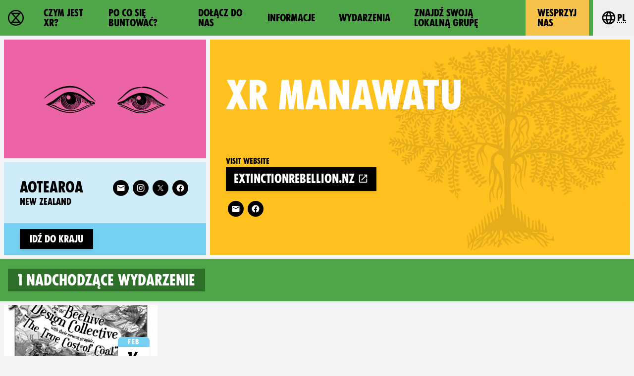

--- FILE ---
content_type: text/html
request_url: https://rebellion.global/pl/groups/nz-manawatu/
body_size: 16967
content:
<!doctype html>
<html lang="pl" >
    <head>
        <link rel="dns-prefetch" href="https://stats.rebellion.global" />
        <link rel="preload" href="/css/main.css?v=d09d88f8" as="style">
        <link
            rel="preload"
            href="/assets/fonts/FucXedLatin/FUCXEDCAPSLatin-Cyrillic.woff"
            as="font"
            crossorigin="anonymous"
        />
        <link rel="preload" href="/assets/fonts/Crimson/CrimsonText-Bold.woff" as="font" crossorigin="anonymous" />
        <link rel="preload" href="/assets/fonts/Crimson/CrimsonText-Regular.woff" as="font" crossorigin="anonymous" />
        <link rel="preload" href="/assets/fonts/Crimson/Crimson-Semibold.woff" as="font" crossorigin="anonymous" />
        <meta charset="UTF-8" />
        <meta name="viewport" content="width=device-width, initial-scale=1.0" />
        <meta name="robots" content="max-snippet:-1, max-video-preview:-1, max-image-preview:large" />
        <meta http-equiv="X-UA-Compatible" content="ie=edge" />
        <title>XR Manawatu - New Zealand | Extinction Rebellion</title>

        
        <meta name="description" content="Wszystkie nadchodzące wydarzenia, nowości i media społecznościowe grupy XR Manawatu – aktualizowane codziennie. Dołącz do grupy Extinction Rebellion Manawatu i bądź częścią rebelii!" />
        
        <meta property="og:site_name" content="Extinction Rebellion" />
        <meta
            property="og:title"
            content="XR Manawatu - New Zealand | Extinction Rebellion"
        />
        
        <meta property="og:description" content="Wszystkie nadchodzące wydarzenia, nowości i media społecznościowe grupy XR Manawatu – aktualizowane codziennie. Dołącz do grupy Extinction Rebellion Manawatu i bądź częścią rebelii!" />
        
        <meta property="og:url" content="https://rebellion.global/pl/groups/nz-manawatu/" />
        
        <meta property="og:type" content="website" />
        <meta name="twitter:card" content="summary_large_image" />
        <meta
            name="twitter:title"
            content="XR Manawatu - New Zealand | Extinction Rebellion"
        />
        <meta name="twitter:creator" content="@extinctionr" />
        
        <meta property="og:locale" content="pl" />
        <!-- <meta http-equiv="Content-Language" content="pl"> -->
        <meta name="google-site-verification" content="BYvwlbOQqrOqAv4RgLEzBD9v08Oal1NBf9pUBVHNydA" />
        <meta name="google-site-verification" content="vJQHUrC4w3NP84zCt6G1CXVirfEayBEvdVPNfIN1MRY" />

        <link rel="apple-touch-icon" sizes="180x180" href="/apple-touch-icon.png" />
        <link rel="icon" type="image/png" sizes="32x32" href="/favicon-32x32.png" />
        <link rel="icon" type="image/png" sizes="16x16" href="/favicon-16x16.png" />
        <link rel="manifest" href="/site.webmanifest" />
        <link rel="mask-icon" href="/safari-pinned-tab.svg" color="#4db144" />
        <meta name="msapplication-TileColor" content="#4db144" />
        <meta name="theme-color" content="#4db144" />

        <link
            type="application/atom+xml"
            rel="alternate"
            href="https://rebellion.global/feed.xml"
            title="Ecological & Climate Change News | Extinction Rebellion"
        />
        <link
            type="application/rss+xml"
            rel="alternate"
            href="https://rebellion.global/rss.xml"
            title="Ecological & Climate Change News | Extinction Rebellion"
        />
        <link
            type="application/json"
            rel="alternate"
            href="https://rebellion.global/feed.json"
            title="Ecological & Climate Change News | Extinction Rebellion"
        />

        <link rel="alternate" hreflang="en" href="/groups/nz-manawatu/" /><link rel="alternate" hreflang="bn" href="/bn/groups/nz-manawatu/" /><link rel="alternate" hreflang="cs" href="/cs/groups/nz-manawatu/" /><link rel="alternate" hreflang="de" href="/de/groups/nz-manawatu/" /><link rel="alternate" hreflang="el" href="/el/groups/nz-manawatu/" /><link rel="alternate" hreflang="es" href="/es/groups/nz-manawatu/" /><link rel="alternate" hreflang="fr" href="/fr/groups/nz-manawatu/" /><link rel="alternate" hreflang="hi" href="/hi/groups/nz-manawatu/" /><link rel="alternate" hreflang="id" href="/id/groups/nz-manawatu/" /><link rel="alternate" hreflang="it" href="/it/groups/nz-manawatu/" /><link rel="alternate" hreflang="nl" href="/nl/groups/nz-manawatu/" /><link rel="alternate" hreflang="pl" href="/pl/groups/nz-manawatu/" /><link rel="alternate" hreflang="pt" href="/pt/groups/nz-manawatu/" /><link rel="alternate" hreflang="ru" href="/ru/groups/nz-manawatu/" /><link rel="alternate" hreflang="xh" href="/xh/groups/nz-manawatu/" /><link rel="alternate" hreflang="zh-Hans" href="/zh_Hans/groups/nz-manawatu/" /><link rel="alternate" hreflang="zh-Hant" href="/zh_Hant/groups/nz-manawatu/" /> <link rel="stylesheet" href="/css/main.css?v=d09d88f8"> <script type="module" src="/js-modern/runtime~mobile-menu.js?v=78687ac2"></script> <script nomodule src="/js/runtime~mobile-menu.js?v=78687ac2"></script> <script type="module" src="/js-modern/chunks/vendors~dropdown-links~map-client~mobile-menu.js?v=95e7a833"></script> <script nomodule src="/js/chunks/vendors~dropdown-links~map-client~mobile-menu.js?v=95e7a833"></script> <script type="module" src="/js-modern/chunks/mobile-menu.js?v=437514db"></script> <script nomodule src="/js/chunks/mobile-menu.js?v=437514db"></script> <script type="module" src="/js-modern/runtime~dropdown-links.js?v=78687ac2"></script> <script nomodule src="/js/runtime~dropdown-links.js?v=78687ac2"></script> <script type="module" src="/js-modern/chunks/vendors~contact-form-loader~cop-loader~dropdown-links~expander~group-selector-loader~map-loader~subm~cda20b42.js?v=908cc333"></script> <script nomodule src="/js/chunks/vendors~contact-form-loader~cop-loader~dropdown-links~expander~group-selector-loader~map-loader~subm~cda20b42.js?v=908cc333"></script> <script type="module" src="/js-modern/chunks/dropdown-links.js?v=c0d4f2b7"></script> <script nomodule src="/js/chunks/dropdown-links.js?v=c0d4f2b7"></script> <script type="module" src="/js-modern/runtime~toggle-content.js?v=78687ac2"></script> <script nomodule src="/js/runtime~toggle-content.js?v=78687ac2"></script> <script type="module" src="/js-modern/chunks/toggle-content.js?v=acbe09f3"></script> <script nomodule src="/js/chunks/toggle-content.js?v=acbe09f3"></script> 
        <!-- Matomo: 1 -->
        <script type="text/javascript">
            var _paq = window._paq || [];
            /* tracker methods like "setCustomDimension" should be called before "trackPageView" */
            _paq.push(['trackPageView']);
            _paq.push(['enableLinkTracking']);
            (function () {
                var u = 'https://stats.rebellion.global/';
                _paq.push(['setTrackerUrl', u + 'matomo.php']);
                _paq.push(['setSiteId', '1']);
                var d = document,
                    g = d.createElement('script'),
                    s = d.getElementsByTagName('script')[0];
                g.type = 'text/javascript';
                g.async = true;
                g.defer = true;
                g.src = u + 'matomo.js';
                s.parentNode.insertBefore(g, s);
            })();
        </script>
        <!-- End Matomo Code -->
        
        <script>
            window.XR_GLOBAL = {
                CaptchaSiteKey: '82b76b3982c743009239df31d9af2e71',
                FormHandlerEndpoint: '/api/form-handler',
            };
        </script>
    </head>
    <body class="bg-gray-100 font-sans overflow-x-hidden">
        <div data-server-rendered="true" class="font-serif antialiased flex flex-col min-h-screen"><a href="#main" class="skip-link">Skip to main content</a> <header data-menu="" class="site-header sticky top-0 z-over-map bg-green-500"><div class="container relative flex w-full leading-none heading text-xl"><a href="/pl/" rel="" class="flex items-center px-4 py-1.5 md:py-2 transition-colors hover:bg-green-700 hover:text-white transition-colors"><svg xmlns="http://www.w3.org/2000/svg" aria-hidden="true" width="40" height="40" viewBox="0 0 30 30" class="w-8 h-8 fill-current"><path d="M30 15c0-8.284-6.716-15-15-15S0 6.716 0 15s6.716 15 15 15 15-6.716 15-15M15 27.7a12.63 12.63 0 0 1-8.308-3.102h16.616C21.082 26.52 18.18 27.7 15 27.7m0-10.83l4.705 5.41h-9.41zm0-3.72l-4.702-5.41h9.404zM5.794 6.27l7.59 8.73-7.59 8.73A12.64 12.64 0 0 1 2.31 15c0-3.383 1.327-6.455 3.484-8.73M15 2.3c3.18 0 6.082 1.17 8.308 3.102H6.693C8.92 3.48 11.822 2.3 15 2.3M27.7 15a12.64 12.64 0 0 1-3.484 8.729L16.617 15l7.59-8.73A12.64 12.64 0 0 1 27.69 15"></path></svg> <span class="sr-only normal-case">Extinction Rebellion - Home</span></a> <nav id="menu" aria-labelledby="main-nav-label" data-content class="nav-header__content absolute left-0 lg:static w-full overflow-y-auto lg:h-auto border-t border-black lg:border-none lg:bg-transparent bg-green-700 text-white lg:text-black"><p id="main-nav-label" class="sr-only normal-case">Main navigation</p> <ul class="lg:flex xl:justify-around"><li><a href="/pl/about-us/" rel="" class="flex items-center h-full p-4 lg:px-5 xl:px-6 border-b border-black lg:border-none hover:bg-green-700 hover:text-white transition-colors">Czym jest XR?</a></li><li><a href="/pl/why-rebel/" rel="" class="flex items-center h-full p-4 lg:px-5 xl:px-6 border-b border-black lg:border-none hover:bg-green-700 hover:text-white transition-colors">Po co się buntować?</a></li><li><a href="/pl/get-involved/" rel="" class="flex items-center h-full p-4 lg:px-5 xl:px-6 border-b border-black lg:border-none hover:bg-green-700 hover:text-white transition-colors">Dołącz do nas</a></li><li><a href="/pl/news/" rel="" class="flex items-center h-full p-4 lg:px-5 xl:px-6 border-b border-black lg:border-none hover:bg-green-700 hover:text-white transition-colors">Informacje</a></li><li><a href="/pl/#events" rel="" class="flex items-center h-full p-4 lg:px-5 xl:px-6 border-b border-black lg:border-none hover:bg-green-700 hover:text-white transition-colors">Wydarzenia</a></li><li><a href="/pl/groups/" rel="" class="flex items-center h-full p-4 lg:px-5 xl:px-6 border-b border-black lg:border-none">Znajdź swoją lokalną grupę</a></li><li><a href="/pl/donate/" rel="" class="flex items-center h-full p-4 lg:px-5 xl:px-6 border-b border-black lg:border-none bg-yellow-500 text-black lg:mx-2 hover:bg-yellow-600 transition-colors">Wesprzyj nas</a></li></ul></nav> <div data-dropdown-links="" class="relative ml-auto lg:ml-0"><button type="button" aria-controls="languages" aria-labelledby="language-btn-title" data-dropdown-button class="flex items-center px-4 py-1.5 md:py-2 transition-colors hover:bg-green-700 hover:text-white transition-colors h-full"><span id="language-btn-title" class="sr-only normal-case">Choose your language</span> <svg viewBox="0 0 24 24" width="40" height="40" aria-hidden="true" class="fill-current h-8 w-8 mr-px"><path fill="currentColor" d="M16.36,14C16.44,13.34 16.5,12.68 16.5,12C16.5,11.32 16.44,10.66 16.36,10H19.74C19.9,10.64 20,11.31 20,12C20,12.69 19.9,13.36 19.74,14M14.59,19.56C15.19,18.45 15.65,17.25 15.97,16H18.92C17.96,17.65 16.43,18.93 14.59,19.56M14.34,14H9.66C9.56,13.34 9.5,12.68 9.5,12C9.5,11.32 9.56,10.65 9.66,10H14.34C14.43,10.65 14.5,11.32 14.5,12C14.5,12.68 14.43,13.34 14.34,14M12,19.96C11.17,18.76 10.5,17.43 10.09,16H13.91C13.5,17.43 12.83,18.76 12,19.96M8,8H5.08C6.03,6.34 7.57,5.06 9.4,4.44C8.8,5.55 8.35,6.75 8,8M5.08,16H8C8.35,17.25 8.8,18.45 9.4,19.56C7.57,18.93 6.03,17.65 5.08,16M4.26,14C4.1,13.36 4,12.69 4,12C4,11.31 4.1,10.64 4.26,10H7.64C7.56,10.66 7.5,11.32 7.5,12C7.5,12.68 7.56,13.34 7.64,14M12,4.03C12.83,5.23 13.5,6.57 13.91,8H10.09C10.5,6.57 11.17,5.23 12,4.03M18.92,8H15.97C15.65,6.75 15.19,5.55 14.59,4.44C16.43,5.07 17.96,6.34 18.92,8M12,2C6.47,2 2,6.5 2,12A10,10 0 0,0 12,22A10,10 0 0,0 22,12A10,10 0 0,0 12,2Z"></path></svg> <abbr title="Polski">pl</abbr></button> <div id="languages" data-dropdown-content hidden="hidden" class="absolute top-100 right-0 pb-2 w-48"><ul tabindex="-1" class="bg-gray-800 text-gray-200 rounded py-1 max-h-80vh overflow-auto"><li><a href="/groups/nz-manawatu/" class="py-2 px-4 block whitespace-no-wrap hover:bg-green-700 hover:text-green-200"><bdi lang="en">English</bdi></a></li><li><a href="/bn/groups/nz-manawatu/" class="py-2 px-4 block whitespace-no-wrap hover:bg-green-700 hover:text-green-200"><bdi lang="bn">বাংলা</bdi></a></li><li><a href="/cs/groups/nz-manawatu/" class="py-2 px-4 block whitespace-no-wrap hover:bg-green-700 hover:text-green-200"><bdi lang="cs">Čeština</bdi></a></li><li><a href="/de/groups/nz-manawatu/" class="py-2 px-4 block whitespace-no-wrap hover:bg-green-700 hover:text-green-200"><bdi lang="de">Deutsch</bdi></a></li><li><a href="/el/groups/nz-manawatu/" class="py-2 px-4 block whitespace-no-wrap hover:bg-green-700 hover:text-green-200"><bdi lang="el">Ελληνικά</bdi></a></li><li><a href="/es/groups/nz-manawatu/" class="py-2 px-4 block whitespace-no-wrap hover:bg-green-700 hover:text-green-200"><bdi lang="es">Español</bdi></a></li><li><a href="/fr/groups/nz-manawatu/" class="py-2 px-4 block whitespace-no-wrap hover:bg-green-700 hover:text-green-200"><bdi lang="fr">Français</bdi></a></li><li><a href="/hi/groups/nz-manawatu/" class="py-2 px-4 block whitespace-no-wrap hover:bg-green-700 hover:text-green-200"><bdi lang="hi">हिन्दी</bdi></a></li><li><a href="/id/groups/nz-manawatu/" class="py-2 px-4 block whitespace-no-wrap hover:bg-green-700 hover:text-green-200"><bdi lang="id">Bahasa Indonesia</bdi></a></li><li><a href="/it/groups/nz-manawatu/" class="py-2 px-4 block whitespace-no-wrap hover:bg-green-700 hover:text-green-200"><bdi lang="it">Italiano</bdi></a></li><li><a href="/nl/groups/nz-manawatu/" class="py-2 px-4 block whitespace-no-wrap hover:bg-green-700 hover:text-green-200"><bdi lang="nl">Nederlands</bdi></a></li><li><a href="/pl/groups/nz-manawatu/" class="py-2 px-4 block whitespace-no-wrap bg-green-800 text-white pointer-events-none"><bdi lang="pl">Polski</bdi></a></li><li><a href="/pt/groups/nz-manawatu/" class="py-2 px-4 block whitespace-no-wrap hover:bg-green-700 hover:text-green-200"><bdi lang="pt">Português</bdi></a></li><li><a href="/ru/groups/nz-manawatu/" class="py-2 px-4 block whitespace-no-wrap hover:bg-green-700 hover:text-green-200"><bdi lang="ru">Русский</bdi></a></li><li><a href="/xh/groups/nz-manawatu/" class="py-2 px-4 block whitespace-no-wrap hover:bg-green-700 hover:text-green-200"><bdi lang="xh">Xhosa</bdi></a></li><li><a href="/zh_Hans/groups/nz-manawatu/" class="py-2 px-4 block whitespace-no-wrap hover:bg-green-700 hover:text-green-200"><bdi lang="zh-Hans">中文(简体字)</bdi></a></li><li><a href="/zh_Hant/groups/nz-manawatu/" class="py-2 px-4 block whitespace-no-wrap hover:bg-green-700 hover:text-green-200"><bdi lang="zh-Hant">中文(正體字)</bdi></a></li></ul></div></div> <button type="button" aria-controls="menu" aria-expanded="false" data-open-text="Open menu" data-close-text="Close menu" data-menu-btn class="nav-header__menu-button flex items-center pr-4 pl-2 lg:hidden">
            Menu <span aria-hidden="true"></span></button></div></header> <main id="main" class="scroll-mt-20 flex-grow flex flex-col"><article class="flex flex-col flex-auto"><div class="flex flex-col lg:flex-row my-2 flex-grow"><header class="bg-yellow-400 mx-2 lg:ml-0 lg:w-2/3 order-1 flex-grow relative"><img src="/assets/img/wood-blocks/tree.svg" alt="" loading="lazy" class="section--img"> <div class="flex flex-col justify-around items-start h-full p-4 sm:p-8 relative"><h1 class="section--title"><abbr lang="en">XR</abbr>
                    Manawatu
                </h1> <div><p class="font-header">Visit website</p> <a href="https://extinctionrebellion.nz/manawatu/" target="_blank" rel="noopener" class="button px-3">
                        extinctionrebellion.nz
                        <span aria-label="(new window)" role="img" class="material-design-icon open-in-new-icon align-top"><svg fill="currentColor" width="24" height="24" viewBox="0 0 24 24" class="material-design-icon__svg"><path d="M14,3V5H17.59L7.76,14.83L9.17,16.24L19,6.41V10H21V3M19,19H5V5H12V3H5C3.89,3 3,3.9 3,5V19A2,2 0 0,0 5,21H19A2,2 0 0,0 21,19V12H19V19Z"><title>(new window)</title></path></svg></span></a> <div class="text-white text-lg leading-none mt-4 max-w-lg"><p class="sr-only">Follow 
            XR Manawatu
         on</p> <ul class="flex flex-wrap"><li class="m-1"><a href="mailto:manawatu@extinctionrebellion.nz" target="_blank" rel="noopener noreferrer nofollow" aria-label="E-Mail (new window)" title="E-Mail (new window)" class="rounded-full w-8 h-8 flex items-center justify-center bg-black border-black border-solid border-2 hover:bg-transparent hover:text-black focus:outline-2 focus:outline-black focus:outline-dashed focus:outline-offset-2"><span aria-hidden="true" role="img" class="material-design-icon email-icon flex"><svg fill="currentColor" width="24" height="24" viewBox="0 0 24 24" class="material-design-icon__svg"><path d="M20,8L12,13L4,8V6L12,11L20,6M20,4H4C2.89,4 2,4.89 2,6V18A2,2 0 0,0 4,20H20A2,2 0 0,0 22,18V6C22,4.89 21.1,4 20,4Z"><!----></path></svg></span></a></li> <!----> <!----> <!----> <!----> <!----> <!----> <!----> <!----> <li class="m-1"><a href="https://www.facebook.com/XRManawatu" target="_blank" rel="noopener" aria-label="Facebook (new window)" title="Facebook (new window)" class="rounded-full w-8 h-8 flex items-center justify-center bg-black border-black border-solid border-2 hover:bg-transparent hover:text-black focus:outline-2 focus:outline-black focus:outline-dashed focus:outline-offset-2"><span aria-hidden="true" role="img" class="material-design-icon facebook-icon flex"><svg fill="currentColor" width="24" height="24" viewBox="0 0 24 24" class="material-design-icon__svg"><path d="M12 2.04C6.5 2.04 2 6.53 2 12.06C2 17.06 5.66 21.21 10.44 21.96V14.96H7.9V12.06H10.44V9.85C10.44 7.34 11.93 5.96 14.22 5.96C15.31 5.96 16.45 6.15 16.45 6.15V8.62H15.19C13.95 8.62 13.56 9.39 13.56 10.18V12.06H16.34L15.89 14.96H13.56V21.96A10 10 0 0 0 22 12.06C22 6.53 17.5 2.04 12 2.04Z"><!----></path></svg></span></a></li></ul></div> <!----></div></div></header> <aside class="hidden lg:flex flex-col lg:w-1/3 px-2"><div class="bg-pink-500 mb-2 p-8 flex items-center justify-center max-h-1/3vh"><img src="/assets/img/wood-blocks/Eyes_01.svg" alt="" loading="lazy" class="w-64 h-48 object-contain max-w-full"></div> <div class="flex flex-col flex-grow"><div class="flex-grow flex items-start px-4 pt-6 md:px-8 md:pt-8 bg-blue-200"><h2 class="group-card-title text-3xl max-w-9/10 break-words mr-auto pb-6 md:pb-8 leading-tight"><a href="/pl/groups/nz-new-zealand/" rel="" class="block hover:underline"><span class="sr-only">Related country group:</span> <bdi lang="mi" class="block">
                        Aotearoa
                    </bdi> <span lang="en" class="block text-lg">New Zealand</span></a></h2> <div class="text-white text-lg leading-none socials-groups--card ml-4 pb-4"><p class="sr-only">Follow 
            XR New Zealand
         on</p> <ul class="flex flex-wrap"><li class="m-1"><a href="mailto:kiaora@extinctionrebellion.nz" target="_blank" rel="noopener noreferrer nofollow" aria-label="E-Mail (new window)" title="E-Mail (new window)" class="rounded-full w-8 h-8 flex items-center justify-center bg-black border-black border-solid border-2 hover:bg-transparent hover:text-black focus:outline-2 focus:outline-black focus:outline-dashed focus:outline-offset-2"><span aria-hidden="true" role="img" class="material-design-icon email-icon flex"><svg fill="currentColor" width="24" height="24" viewBox="0 0 24 24" class="material-design-icon__svg"><path d="M20,8L12,13L4,8V6L12,11L20,6M20,4H4C2.89,4 2,4.89 2,6V18A2,2 0 0,0 4,20H20A2,2 0 0,0 22,18V6C22,4.89 21.1,4 20,4Z"><!----></path></svg></span></a></li> <!----> <!----> <!----> <!----> <!----> <!----> <li class="m-1"><a href="https://www.instagram.com/xraotearoa/" target="_blank" rel="noopener" aria-label="Instagram (new window)" title="Instagram (new window)" class="rounded-full w-8 h-8 flex items-center justify-center bg-black border-black border-solid border-2 hover:bg-transparent hover:text-black focus:outline-2 focus:outline-black focus:outline-dashed focus:outline-offset-2"><span aria-hidden="true" role="img" class="material-design-icon instagram-icon flex"><svg fill="currentColor" width="24" height="24" viewBox="0 0 24 24" class="material-design-icon__svg"><path d="M7.8,2H16.2C19.4,2 22,4.6 22,7.8V16.2A5.8,5.8 0 0,1 16.2,22H7.8C4.6,22 2,19.4 2,16.2V7.8A5.8,5.8 0 0,1 7.8,2M7.6,4A3.6,3.6 0 0,0 4,7.6V16.4C4,18.39 5.61,20 7.6,20H16.4A3.6,3.6 0 0,0 20,16.4V7.6C20,5.61 18.39,4 16.4,4H7.6M17.25,5.5A1.25,1.25 0 0,1 18.5,6.75A1.25,1.25 0 0,1 17.25,8A1.25,1.25 0 0,1 16,6.75A1.25,1.25 0 0,1 17.25,5.5M12,7A5,5 0 0,1 17,12A5,5 0 0,1 12,17A5,5 0 0,1 7,12A5,5 0 0,1 12,7M12,9A3,3 0 0,0 9,12A3,3 0 0,0 12,15A3,3 0 0,0 15,12A3,3 0 0,0 12,9Z"><!----></path></svg></span></a></li> <li class="m-1"><a href="https://twitter.com/ExtinctionNZ" target="_blank" rel="noopener" aria-label="Twitter (new window)" title="Twitter (new window)" class="rounded-full w-8 h-8 flex items-center justify-center bg-black border-black border-solid border-2 hover:bg-transparent hover:text-black focus:outline-2 focus:outline-black focus:outline-dashed focus:outline-offset-2"><span aria-hidden="true" role="img" class="material-design-icon twitter-icon flex"><svg fill="currentColor" width="24" height="24" viewBox="0 0 1200 1227" class="material-design-icon__svg"><path d="M714.163 519.284L1160.89 0H1055.03L667.137 450.887L357.328 0H0L468.492 681.821L0 1226.37H105.866L515.491 750.218L842.672 1226.37H1200L714.137 519.284H714.163ZM569.165 687.828L521.697 619.934L144.011 79.6944H306.615L611.412 515.685L658.88 583.579L1055.08 1150.3H892.476L569.165 687.854V687.828Z"></path> <!----></svg></span></a></li> <li class="m-1"><a href="https://www.facebook.com/xr.newzealand" target="_blank" rel="noopener" aria-label="Facebook (new window)" title="Facebook (new window)" class="rounded-full w-8 h-8 flex items-center justify-center bg-black border-black border-solid border-2 hover:bg-transparent hover:text-black focus:outline-2 focus:outline-black focus:outline-dashed focus:outline-offset-2"><span aria-hidden="true" role="img" class="material-design-icon facebook-icon flex"><svg fill="currentColor" width="24" height="24" viewBox="0 0 24 24" class="material-design-icon__svg"><path d="M12 2.04C6.5 2.04 2 6.53 2 12.06C2 17.06 5.66 21.21 10.44 21.96V14.96H7.9V12.06H10.44V9.85C10.44 7.34 11.93 5.96 14.22 5.96C15.31 5.96 16.45 6.15 16.45 6.15V8.62H15.19C13.95 8.62 13.56 9.39 13.56 10.18V12.06H16.34L15.89 14.96H13.56V21.96A10 10 0 0 0 22 12.06C22 6.53 17.5 2.04 12 2.04Z"><!----></path></svg></span></a></li></ul></div></div> <div class="flex items-baseline px-4 py-3 md:px-8 bg-blue-300"><div class="flex flex-wrap items-baseline mr-auto"><a href="/pl/groups/nz-new-zealand/" rel="" class="button button--sm mr-2">
                Idź do kraju
            </a> <!----></div> <!----></div></div></aside></div> <!----> <div class="w-full bg-green-500"><p id="group-tabs-title" hidden="hidden">Groups and / or events for 
                XR Manawatu
            </p> <div role="tablist" aria-labelledby="group-tabs-title" class="flex flex-col sm:flex-row font-header text-3xl container py-4 leading-none"><button type="button" data-active-class="bg-green-700 border-green-700 text-white cursor-default" data-inactive-class="text-green-900 border-green-900 hover:border-black hover:text-black transition-colors" data-hash="events" id="group-events-btn" role="tab" aria-controls="group-events-panel" aria-selected="false" tabindex="-1" class="px-4 py-1 mx-4 my-1 border-solid border-4 text-green-900 border-green-900 hover:border-black hover:text-black transition-colors">
        1 nadchodzące wydarzenie
    </button> <!----></div></div> <!----> <div id="group-events-panel" role="tabpanel" aria-labelledby="group-events-title" class="grid grid-cols-1 gap-2 m-2 sm:grid-cols-2 md:grid-cols-3 xl:grid-cols-4"><h2 id="group-events-title" class="sr-only normal-case">
                1
             upcoming events in 
                Manawatu
            </h2> <div class="flex flex-col bg-white"><a href="/pl/event/547691527385326/" rel="" tabindex="-1" class="relative w-full h-48"><img src="/assets/img/events/full/bb75b4dcca2d862bb058fe61b5da13d446b389d7" alt="The Beehive Design Collective present The True Cost of Coal" loading="lazy" width="600" class="w-full h-full object-cover"> <time datetime="2023-02-16" class="h-16 w-16 m-auto flex flex-col items-center justify-center font-header leading-none text-3xl bg-white rounded-lg shadow-md absolute right-0 inset-y-0 mr-4"><span class="h-5 w-full rounded-t-lg text-sm tracking-widest text-white flex flex-col items-center justify-center bg-blue-300">Feb</span> <span class="flex-1 flex flex-col items-center justify-center">16</span></time></a> <div class="flex-grow p-4 md:p-6"><p class="font-header leading-tight">Te Marae O Hine</p> <h3 class="text-3xl leading-tight mb-4 hover:underline"><a href="/pl/event/547691527385326/" rel="" class="block break-words hover:underline">
                The Beehive Design Collective present The True Cost of Coal
            </a></h3> <p class="text-lg">Extinction rebellion Manawatu are proudly hosting The Beehive Design Collective during a regular Friday for Future Session in Te Marae O Hine. All welcome, Haere Mai. https://beehivecollective.org/tours-booking/workshops-and-presentations/ The Bees host ...</p></div> <div class="flex justify-between items-center flex-wrap p-4 md:p-6 bg-blue-300"><a href="/pl/event/547691527385326/" rel="" class="bg-black shadow-md text-white font-header px-4 py-2 text-sm opacity-90 hover:opacity-100">
            Dowiedz się więcej
        </a> <time datetime="2023-02-17T12:00:00+1300" class="font-header py-1 ml-1">Fri, Feb 17 - 12:00</time></div></div></div></article></main> <footer class="bg-gray-900 text-white w-full leading-none"><div class="container px-6 lg:px-12 py-8 sm:flex justify-around items-center"><div class="flex flex-col items-center sm:items-start sm:flex-row flex-wrap sm:-ml-2 sm:mr-auto text-xl text-center sm:text-left"><div class="mb-8 sm:mb-4 sm:ml-4 lg:mr-12"><h2 class="text-xl mx-2 my-2">
                    Działajcie teraz
                </h2> <ul class="text-gray-100"><li><a href="/pl/get-involved/" rel="" class="block px-2 py-1 rounded hover:bg-gray-800 hover:text-white">Dołącz do nas</a></li> <li><a href="/pl/groups/" rel="" class="block px-2 py-1 rounded hover:bg-gray-800 hover:text-white">Znajdź swoją lokalną grupę</a></li> <li><a href="/pl/donate/" rel="" class="block px-2 py-1 rounded hover:bg-gray-800 hover:text-white">Wesprzyj nas</a></li> <li><a href="https://actionnetwork.org/forms/newsletter-sign-up-17/" target="_blank" rel="noopener" class="block px-2 py-1 rounded hover:bg-gray-800 hover:text-white">Globalny newsletter
                            <span aria-label="(new window)" role="img" class="material-design-icon open-in-new-icon align-bottom"><svg fill="currentColor" width="24" height="24" viewBox="0 0 24 24" class="material-design-icon__svg"><path d="M14,3V5H17.59L7.76,14.83L9.17,16.24L19,6.41V10H21V3M19,19H5V5H12V3H5C3.89,3 3,3.9 3,5V19A2,2 0 0,0 5,21H19A2,2 0 0,0 21,19V12H19V19Z"><title>(new window)</title></path></svg></span></a></li></ul></div> <div class="mb-8 sm:mb-4 sm:ml-4 lg:mr-12"><h2 class="text-xl mx-2 my-2">
                    Prawda
                </h2> <ul class="text-gray-100"><li><a href="/pl/about-us/" rel="" class="block px-2 py-1 rounded hover:bg-gray-800 hover:text-white">Czym jest XR?</a></li> <li><a href="/pl/why-rebel/" rel="" class="block px-2 py-1 rounded hover:bg-gray-800 hover:text-white">Po co się buntować?</a></li> <li><a href="/pl/frequently-asked-questions/" rel="" class="block px-2 py-1 rounded hover:bg-gray-800 hover:text-white">FAQ</a></li> <li><a href="/pl/xreadiness/" rel="" class="block px-2 py-1 rounded hover:bg-gray-800 hover:text-white">XReadiness</a></li></ul></div> <div class="mb-8 sm:mb-4 sm:ml-4 lg:mr-12"><h2 class="text-xl mx-2 my-2">
                    Informacje
                </h2> <ul class="text-gray-100"><li><a href="/pl/news/#blog" rel="" class="block px-2 py-1 rounded hover:bg-gray-800 hover:text-white">Blog</a></li> <li><a href="/rss.xml" class="block px-2 py-1 rounded hover:bg-gray-800 hover:text-white">RSS Feed</a></li> <li><a href="/pl/news/#press" rel="" class="block px-2 py-1 rounded hover:bg-gray-800 hover:text-white">Dla mediów</a></li></ul></div> <div class="mb-8 sm:mb-4 sm:ml-4 lg:mr-12"><h2 class="text-xl mx-2 my-2">
                    Global Support
                </h2> <ul class="text-gray-100"><li><a href="/pl/contact-us/" rel="" class="block px-2 py-1 rounded hover:bg-gray-800 hover:text-white">Kontakt</a></li> <li><a href="/pl/contact-web-team/" rel="" class="block px-2 py-1 rounded hover:bg-gray-800 hover:text-white">Skontaktuj się z osobami zarządzającymi stroną</a></li> <li><a href="/pl/privacy-policy/" rel="" class="block px-2 py-1 rounded hover:bg-gray-800 hover:text-white">Polityka prywatności</a></li> <li><a href="https://media.organise.earth/s/bLQzePkjmxdeLeT/download" target="_blank" rel="noopener" class="block px-2 py-1 rounded hover:bg-gray-800 hover:text-white">Raport roczny 2022
                            <span aria-label="(new window)" role="img" class="material-design-icon open-in-new-icon align-bottom"><svg fill="currentColor" width="24" height="24" viewBox="0 0 24 24" class="material-design-icon__svg"><path d="M14,3V5H17.59L7.76,14.83L9.17,16.24L19,6.41V10H21V3M19,19H5V5H12V3H5C3.89,3 3,3.9 3,5V19A2,2 0 0,0 5,21H19A2,2 0 0,0 21,19V12H19V19Z"><title>(new window)</title></path></svg></span></a></li> <li><a href="https://cloud.organise.earth/s/8iX6f53gPMKHkXY" target="_blank" rel="noopener" class="block px-2 py-1 rounded hover:bg-gray-800 hover:text-white">2023 Financial Report
                            <span aria-label="(new window)" role="img" class="material-design-icon open-in-new-icon align-bottom"><svg fill="currentColor" width="24" height="24" viewBox="0 0 24 24" class="material-design-icon__svg"><path d="M14,3V5H17.59L7.76,14.83L9.17,16.24L19,6.41V10H21V3M19,19H5V5H12V3H5C3.89,3 3,3.9 3,5V19A2,2 0 0,0 5,21H19A2,2 0 0,0 21,19V12H19V19Z"><title>(new window)</title></path></svg></span></a></li> <li><a href="https://cloud.organise.earth/s/WHHLBswExjsHDTF" target="_blank" rel="noopener" class="block px-2 py-1 rounded hover:bg-gray-800 hover:text-white">2024 Financial Report
                            <span aria-label="(new window)" role="img" class="material-design-icon open-in-new-icon align-bottom"><svg fill="currentColor" width="24" height="24" viewBox="0 0 24 24" class="material-design-icon__svg"><path d="M14,3V5H17.59L7.76,14.83L9.17,16.24L19,6.41V10H21V3M19,19H5V5H12V3H5C3.89,3 3,3.9 3,5V19A2,2 0 0,0 5,21H19A2,2 0 0,0 21,19V12H19V19Z"><title>(new window)</title></path></svg></span></a></li> <li><a href="/pl/site-map/" rel="" class="block px-2 py-1 rounded hover:bg-gray-800 hover:text-white">Site map</a></li></ul></div></div> <div class="flex flex-col justify-end items-center sm:ml-12"><a href="/pl/" rel=""><svg xmlns="http://www.w3.org/2000/svg" xml:space="preserve" viewBox="0 0 334.46667 111.37333" width="200" class="w-50"><g fill="currentColor"><path d="M334.46532497 98.187917V43.1853317l-60.72799848 6.56613317V90.4039972s.048.82453331-1.23466664.82453331h-4.83999987c-1.28266664 0-1.23466664-.8245333-1.23466664-.8245333V50.54306484l-2.5626666.2772v39.58373234s.048.82453331-1.23466664.82453331h-4.83999988c-1.28266663 0-1.23466663-.8245333-1.23466663-.8245333V51.60933148l-35.46399912 3.8347999v13.01879968c.312-.00786666.91999998-.112 1.49599997-.72813331.81599997-.87506665 2.37333327-2.45053327 4.08266656-2.45053327 1.70666662 0 6.45333317 1.3385333 6.45333317 12.20786636 0 10.86973306-4.46133322 14.09626631-6.45333317 14.09626631-1.0933333 0-2.26933328.05893333-3.55999991-1.09106664-1.47199996-1.30946663-1.4133333-1.4609333-1.79466662-1.40466663-.08266667.01293333-.224.0848-.224.2452v1.0661333s.048.82453331-1.23199997.82453331h-4.84266654c-1.27999997 0-1.23199997-.8245333-1.23199997-.8245333V56.23373137L133.01973 64.96653116V98.187917ZM191.20132855 72.72119763s.024.64333332-.47199998.64333332c-.42933333 0-5.6373332-.37866666-5.63999986 3.41293325v13.626533s.048.82199997-1.23466664.82199997h-4.83999988c-1.27999997 0-1.23466663-.82199998-1.23466663-.82199998V66.55933112c0-.72039998.9493333-.64586665.9493333-.64586665h5.41066654s.9493333-.07453333.9493333.64586665v1.91453329c.31733333-.02133334.95999998-.14173333 1.5093333-.75786665.75999998-.85626665 2.13599995-2.42133327 4.13066657-2.42133327.40799998 0 .47199998.23799999.47199998.61613331zm20.38933283 7.76306648c-.23733333.7973333-1.4693333.73599998-1.4693333.73599998h-9.96799975c0 2.01866661.10133333 4.27186656 2.4346666 4.27186656 1.6613333 0 1.98399996-1.11466664 2.12533329-1.63759996.17333332-.66399999 1.11199997-.57026665 1.11199997-.57026665h4.2719999c.9253333 0 .8773333.71199998.8773333.71199998s.47466666 7.88013313-8.68533311 7.88013313-9.65866643-11.39213304-9.65866643-11.39213304-1.80266662-15.11453296 9.53866643-15.11453296c11.43999971 0 9.68799976 14.22906631 9.4213331 15.11453296m42.3546656 0c-.23999999.7973333-1.47199996.73599998-1.47199996.73599998h-9.96799975c0 2.01866661.10133333 4.27186656 2.4346666 4.27186656 1.6613333 0 1.98399996-1.11466664 2.12799995-1.63759996.17066667-.66399999 1.1093333-.57026665 1.1093333-.57026665h4.2719999c.92533331 0 .87733331.71199998.87733331.71199998s.47466666 7.88013313-8.68533311 7.88013313-9.65866643-11.39213304-9.65866643-11.39213304-1.80266662-15.11453296 9.5413331-15.11453296c11.43733304 0 9.68533309 14.22906631 9.4213331 15.11453296m23.19999941-13.92239966c0-.72293331.94933331-.64586665.94933331-.64586665h5.41066654s.9493333-.07706666.9493333.64586665V90.4039972s.048.82453331-1.23466663.82453331h-4.83999988c-1.27999997 0-1.23466664-.8245333-1.23466664-.8245333V72.13213097zm8.04533314-7.64586647c0 2.37093327-1.96533329 4.29373322-4.38933323 4.29373322s-4.39199989-1.92279995-4.39199989-4.29373322c0-2.37293328 1.96799995-4.29573323 4.3919999-4.29573323 2.42399993 0 4.38933322 1.92279995 4.38933322 4.29573323m21.3733328 19.73653284v.00253333c0 12.65053302-7.73333314 12.98706634-9.07199978 12.98706634-.16266666 0-.37866665.00773334-.61599998.00773334-.256 0-.52266666-.0192-.68266665-.0192-1.33866663 0-9.05599978-1.14639997-9.05599978-12.97559968v-.00773333c.00266667-13.610933 8.61866646-13.28026634 9.5093331-13.28026634.06133333 0 .13333333.0052.20266666.0104.072-.0052.144-.0104.20266666-.0104.89333331 0 9.50666643-.33066665 9.51199977 13.28026634v.0052m19.7919995-6.52039984V90.4039972s.048.82453331-1.23466663.82453331H320.67599198c-1.28266663 0-1.23466663-.8245333-1.23466663-.8245333V74.74266424s.13333333-1.7089333-1.13866664-1.7089333c-1.56266663 0-2.10133328 1.16826665-2.10399995 1.69586663V90.4039972s.048.82453331-1.23466663.82453331h-4.83999988c-1.28266664 0-1.23466664-.8245333-1.23466664-.8245333V66.56186444c0-.72293331.94933331-.64586665.94933331-.64586665h5.41066653s.94933331-.07706666.94933331.64586665v1.90879996c.56533332-.0208 1.01066664-.2828 1.1573333-.39213333.456-.34119999 2.18399995-2.78119993 4.49066656-2.78119993 5.0293332 0 4.50933322 6.83479983 4.50933322 6.83479983m-27.51999931 6.17666651c0-.13133333.01866667-1.85373328-.12533333-3.6271999-.14933333-1.84266663-1.83199996-1.74426663-1.83199996-1.74426663s-1.68266662-.0984-1.83199995 1.74426662c-.144 1.77346663-.12533333 3.49586658-.12533333 3.62719991 0 .1276-.01866667 2.02653329.12533333 3.79946657.08533333 1.06666664.68533332 1.48279997 1.17599997 1.64319996.336.1464.62666665.12706667.62666665.12706667s.216.01413333.48533332-.07453333c.512-.1088 1.2773333-.47706666 1.37599997-1.6957333.144-1.77293328.12533333-3.67186657.12533333-3.79946657m-51.59733204-2.96306659s.03733333-3.30933325-2.29866661-3.30933325c-2.26666661 0-2.45599994 2.73853326-2.45599994 3.29893325 0 .55986665 1.09066664.52186665 1.09066664.52186665h2.5626666c1.23466664 0 1.1013333-.51146665 1.1013333-.51146665m-42.35199894 0s.03733334-3.30933325-2.2986666-3.30933325c-2.26933328 0-2.45866661 2.73853326-2.45866661 3.29893325 0 .55986665 1.0933333.52186665 1.0933333.52186665h2.5626666c1.23199998 0 1.10133331-.51146665 1.10133331-.51146665m16.0879996 2.9630666c0 .12759999-.01866666 1.84999995.12533333 3.62333324.14933333 1.84533328 1.83199996 1.74426662 1.83199996 1.74426662s1.68266662.10106666 1.83199995-1.74426662c.144-1.7733333.128-3.49573325.12533333-3.62333325.00266667-.13133333.01866667-1.85373328-.12533333-3.6271999-.14933333-1.84266663-1.83199995-1.74426663-1.83199995-1.74426663s-1.68266663-.0984-1.83199996 1.74426662c-.144 1.77346663-.12533333 3.49586658-.12533333 3.62719991M318.11732538 39.38999847V6.16866597H116.67186375v54.99999862L257.96266022 45.8935983c-2.6906666-.73066664-7.41866648-3.40519991-7.41866648-12.69319968v-.01093333c.00266666-13.610933 8.61866645-13.280133 9.51199976-13.280133.05866666 0 .13066666.0052.204.01133333.068-.00613333.13999999-.01133333.20133332-.01133333.89066665 0 9.50666643-.3308 9.5093331 13.280133v.01093333c0 7.41613315-2.6546666 10.5838664-5.1253332 11.94946637l7.13733315-.77079998V21.18159892c0-.72279998.94799997-.64519998.94799997-.64519998h5.41066654s.9493333-.0776.9493333.64519998v1.90946662c.56266666-.02133333 1.01066665-.28226666 1.1573333-.39173332.456-.34213333 2.18399995-2.78119993 4.4879999-2.78119993 5.03199987 0 4.50933322 6.83439983 4.50933322 6.83439983v15.73586627Zm-77.04266474-18.20839955c0-.72279998.9493333-.64519998.9493333-.64519998h5.41066654s.94933331-.0776.94933331.64519998v23.8447994s.048.82186665-1.23466664.82186665h-4.83866654c-1.27999997 0-1.23599997-.82186664-1.23599997-.82186664V26.75253212zm-58.7546652 0c0-.72279998.94933331-.64519998.94933331-.64519998h5.41066653s.94666665-.0776.94666665.64519998v23.8447994s.048.82186665-1.23199997.82186665h-4.84266655c-1.27999997 0-1.23199997-.82186664-1.23199997-.82186664V26.75253212Zm-37.1093324 13.92506632c-.24.79733331-1.47199997.73639998-1.47199997.73639998h-9.96799975c0 2.01573328.10133333 4.26933323 2.43733327 4.26933323 1.65866663 0 1.98133329-1.11506664 2.12533328-1.6369333.17066667-.66466664 1.10933331-.56879998 1.10933331-.56879998h4.2719999c.9253333 0 .8773333.71253332.8773333.71253332s.47466666 7.87706647-8.68533311 7.87706647c-9.1597331 0-9.65826643-11.38959972-9.65826643-11.38959972s-1.80253328-15.11719962 9.5409331-15.11719962c11.43733305 0 9.68799976 14.22919964 9.4213331 15.11719962m20.9013328 10.74159973h-6.5786665s-.70133331 0-1.11199997-.72799998c-.37333332-.66666665-2.32533327-4.88813321-2.32533327-4.88813321s-.18933333-.37853333-.56799999-.37853333c-.38133332 0-.57066665.37853333-.57066665.37853333s-1.94933329 4.22146656-2.32533328 4.88813321c-.40799999.72799998-1.1093333.72799998-1.1093333.72799998h-6.5786665c-.71199999 0 0-1.15519997 0-1.15519997s6.40799984-10.72493306 6.6426665-11.22386639c.24-.49853332 0-1.0209333 0-1.0209333s-5.7653332-10.29839975-6.26399985-11.17599972c-.49866665-.87706665.87999998-.73586665.87999998-.73586665h5.90666652c1.0453333 0 1.28266664.66399998 1.28266664.66399998s1.47199996 3.41879992 1.70933329 3.93853324c.25599999.59746665.42666665.52239998.42666665.52239998s.152.07506667.42666666-.52239998c.23733333-.51973332 1.70933329-3.93853324 1.70933329-3.93853324s.23733333-.66399998 1.27999997-.66399998h5.90933318s1.37599997-.1412.87733331.73586665c-.49866665.87759997-6.26399984 11.17599972-6.26399984 11.17599972s-.23733333.52239998 0 1.0209333c.23733333.49893333 6.64533317 11.22386639 6.64533317 11.22386639s.71199998 1.15519997 0 1.15519997m13.48799966-19.8827995s.03733333.78706665-.77866665.78706665h-1.60533329v18.2738662s.048.82186665-1.23199997.82186665h-4.84266655c-1.27999996 0-1.23199996-.82186664-1.23199996-.82186664V26.75253212h-1.6053333c-.81599998 0-.77866664-.78706665-.77866664-.78706665v-4.68799988c0-.74106665.72266664-.74106665.72266664-.74106665h1.6613333v-6.28493318c0-.72026665.94666664-.64586665.94666664-.64586665h5.41066653s.94933331-.0744.94933331.64586665v6.28493318h1.6613333s.72266664 0 .72266664.74106665zm10.76399973-12.42906636c0 2.37026661-1.96666662 4.2931999-4.39066656 4.2931999s-4.38933322-1.92293329-4.38933322-4.2931999c0-2.3734666 1.96533328-4.29639989 4.38933322-4.29639989s4.39066656 1.92293329 4.39066656 4.2963999m19.36399952 13.216133v18.2738662s.048.82186665-1.23466664.82186665h-4.44533322c-1.27999997 0-1.2333333-.82186664-1.2333333-.82186664V29.36346538s.132-1.70986662-1.13999998-1.70986662c-1.56266662 0-2.10133328 1.1681333-2.10399994 1.6957333v15.67706627s.048.82186664-1.23466664.82186664h-4.83999987c-1.28266664 0-1.23466664-.82186664-1.23466664-.82186664V21.18159892c0-.72279998.9493333-.64519998.9493333-.64519998h5.41066654s.9493333-.0776.9493333.64519998v1.90946662c.56533333-.02133333 1.01466665-.28226666 1.15733331-.39173332.45599999-.34213333 2.18399995-2.78119993 4.49066656-2.78119993 5.0333332 0 4.50933322 6.83439983 4.50933322 6.83439983m15.37599961 16.72546624s.01333334.54839999-.22666666 1.11986664c-.76799998 1.48226663-3.56399991 1.6233333-4.2799999 1.6233333-1.3373333 0-9.05999977.58759998-9.0653331-13.02333301v-.0084c.00533333-13.610933 8.61733312-13.280133 9.51066643-13.280133.71733332 0 2.22666661.30666666 2.94133326.87226664.22666666.18133333.68533332.51466666.89333331 1.00786664.24.57026666.22666666 1.11986664.22666666 1.11986664v4.15253323c0 .78386665-.59199998.52293332-.59199998.52293332s-.99733331-.49893332-1.6613333-.49893332c-3.21866658 0-3.22399991 5.90359985-3.22399991 6.10359985v.0084c0 .2.00533333 6.10359985 3.22399992 6.10359985.66399998 0 1.66133329-.49893333 1.66133329-.49893333s.59199998-.26093332.59199998.52293332zm14.25999965-17.5125329s.036.78706666-.77866665.78706666h-1.6053333v18.2738662s.04666667.82186665-1.2333333.82186665h-4.84266654c-1.27999997 0-1.23199997-.82186664-1.23199997-.82186664V26.75253212h-1.6053333c-.81466664 0-.77866664-.78706665-.77866664-.78706665v-4.68799988c0-.74106665.72266665-.74106665.72266665-.74106665h1.66133329v-6.28493318c0-.72026665.9493333-.64586665.9493333-.64586665h5.40933321s.9493333-.0744.9493333.64586665v6.28493318h1.6613333s.72266665 0 .72266665.74106665zm9.75599975-12.42906635c0 2.37026661-1.96533328 4.2931999-4.38933322 4.2931999-2.4226666 0-4.3919999-1.92293329-4.3919999-4.2931999 0-2.3734666 1.9693333-4.29639989 4.3919999-4.29639989 2.42399994 0 4.38933322 1.92293329 4.38933322 4.2963999M138.50399654 29.96546536s.03733333-3.30666659-2.29599995-3.30666659c-2.26933327 0-2.46133327 2.7390666-2.46133327 3.29893326 0 .55986665 1.0933333.52293332 1.0933333.52293332h2.56266661c1.23466664 0 1.1013333-.5152 1.1013333-.5152m119.82399701 2.8854666c0 .12813333-.01733333 2.02653329.12533333 3.7999999.088 1.06613331.68666665 1.48226664 1.17599997 1.64266663.336.1464.63066665.12813333.63066665.12813333s.21333333.01306667.484-.07493333c.51066665-.10946666 1.27466663-.47706665 1.37333329-1.69586662.144-1.77346662.12533333-3.67186658.12533333-3.7999999 0-.1276.01866667-1.85359996-.12533333-3.62653325-.14933333-1.84279995-1.83199995-1.74373329-1.83199995-1.74373329s-1.68266663-.09906666-1.83199996 1.74373329c-.14266666 1.77293329-.12533333 3.49893325-.12533333 3.62653324m20.96266614-3.5015999v14.23799963l3.24399992-.34999999V29.36346538s.132-1.70986662-1.13999997-1.70986662c-1.5653333 0-2.10399995 1.1681333-2.10399995 1.6957333M111.37346388 55.6853314c0-30.75413257-24.93386604-55.68799862-55.6879986-55.68799862C24.93066603-.00266722-.00260418 24.93119883 0 55.6853314c-.00260417 30.7546659 24.93066604 55.68851944 55.68546527 55.68851944 30.75719924 0 55.68799861-24.93385354 55.68799861-55.68851944m-55.6879986 47.11195882c-11.80053304 0-22.57613277-4.34947989-30.84279923-11.5171597H86.5306645c-8.26666646 7.16767981-19.04519952 11.5171597-30.84519923 11.5171597m0-40.21355899L73.1521315 82.67439738H38.22133238Zm0-13.80773299-17.4557329-20.08026616H73.1417315zM21.51199947 23.2749322l28.17026595 32.4051992-28.17546596 32.41039918C13.498933 79.64519746 8.5729198 68.24519774 8.5729198 55.6853314c0-12.55986635 4.9260132-23.96506607 12.93907967-32.41039919M55.68546527 8.57333257c11.79999971 0 22.57853277 4.3463999 30.84519923 11.51453305h-5.90666652v.00266666H30.7494659v-.00266666h-5.90679985C33.1093325 12.91973246 43.88493224 8.57333257 55.68546527 8.57333257m47.1114655 47.11199882c0 12.55986635-4.92239988 23.95986607-12.93293302 32.4051992l-28.17653263-32.4103992 28.1739993-32.40519919c8.01306647 8.44533312 12.93546634 19.85053284 12.93546634 32.4103992"></path></g> <title>Extinction Rebellion - Home</title></svg></a> <div class="socials-follow text-3xl mt-3"><h2 class="sr-only">Follow us on</h2> <ul class="flex items-center justify-center"><li><a href="https://bsky.app/profile/xrglobal.bsky.social/" target="_blank" rel="noopener" aria-label="Bluesky (new window)" title="Bluesky (new window)" class="flex rounded-lg p-2 hover:bg-gray-800"><span aria-hidden="true" role="img" class="material-design-icon bluesky-icon flex"><svg fill="currentColor" width="24" height="24" viewBox="0 0 568 501" class="material-design-icon__svg"><path d="M123.121 33.6637C188.241 82.5526 258.281 181.681 284 234.873C309.719 181.681 379.759 82.5526 444.879 33.6637C491.866 -1.61183 568 -28.9064 568 57.9464C568 75.2916 558.055 203.659 552.222 224.501C531.947 296.954 458.067 315.434 392.347 304.249C507.222 323.8 536.444 388.56 473.333 453.32C353.473 576.312 301.061 422.461 287.631 383.039C285.169 375.812 284.017 372.431 284 375.306C283.983 372.431 282.831 375.812 280.369 383.039C266.939 422.461 214.527 576.312 94.6667 453.32C31.5556 388.56 60.7778 323.8 175.653 304.249C109.933 315.434 36.0535 296.954 15.7778 224.501C9.94525 203.659 0 75.2916 0 57.9464C0 -28.9064 76.1345 -1.61183 123.121 33.6637Z"></path> <!----></svg></span></a></li> <li><a href="https://www.facebook.com/ExtinctionRebellion/" target="_blank" rel="noopener" aria-label="Facebook (new window)" title="Facebook (new window)" class="flex rounded-lg p-2 hover:bg-gray-800"><span aria-hidden="true" role="img" class="material-design-icon facebook-icon flex"><svg fill="currentColor" width="24" height="24" viewBox="0 0 24 24" class="material-design-icon__svg"><path d="M12 2.04C6.5 2.04 2 6.53 2 12.06C2 17.06 5.66 21.21 10.44 21.96V14.96H7.9V12.06H10.44V9.85C10.44 7.34 11.93 5.96 14.22 5.96C15.31 5.96 16.45 6.15 16.45 6.15V8.62H15.19C13.95 8.62 13.56 9.39 13.56 10.18V12.06H16.34L15.89 14.96H13.56V21.96A10 10 0 0 0 22 12.06C22 6.53 17.5 2.04 12 2.04Z"><!----></path></svg></span></a></li> <li><a href="https://www.instagram.com/extinctionrebellion/" target="_blank" rel="noopener" aria-label="Instagram (new window)" title="Instagram (new window)" class="flex rounded-lg p-2 hover:bg-gray-800"><span aria-hidden="true" role="img" class="material-design-icon instagram-icon flex"><svg fill="currentColor" width="24" height="24" viewBox="0 0 24 24" class="material-design-icon__svg"><path d="M7.8,2H16.2C19.4,2 22,4.6 22,7.8V16.2A5.8,5.8 0 0,1 16.2,22H7.8C4.6,22 2,19.4 2,16.2V7.8A5.8,5.8 0 0,1 7.8,2M7.6,4A3.6,3.6 0 0,0 4,7.6V16.4C4,18.39 5.61,20 7.6,20H16.4A3.6,3.6 0 0,0 20,16.4V7.6C20,5.61 18.39,4 16.4,4H7.6M17.25,5.5A1.25,1.25 0 0,1 18.5,6.75A1.25,1.25 0 0,1 17.25,8A1.25,1.25 0 0,1 16,6.75A1.25,1.25 0 0,1 17.25,5.5M12,7A5,5 0 0,1 17,12A5,5 0 0,1 12,17A5,5 0 0,1 7,12A5,5 0 0,1 12,7M12,9A3,3 0 0,0 9,12A3,3 0 0,0 12,15A3,3 0 0,0 15,12A3,3 0 0,0 12,9Z"><!----></path></svg></span></a></li> <li><a href="https://events.rebellion.global/" target="_blank" rel="noopener" aria-label="Mobilizon (new window)" title="Mobilizon (new window)" class="flex rounded-lg p-2 hover:bg-gray-800"><span aria-hidden="true" role="img" class="material-design-icon mobilizon-icon flex"><svg fill="currentColor" width="24" height="24" viewBox="0 0 25 46" class="material-design-icon__svg"><path d="M26.58 27.06q0 8-4.26 12.3a12.21 12.21 0 0 1-9 3.42 12.21 12.21 0 0 1-9-3.42Q0 35.1 0 27.06q0-8.04 4.26-12.3a12.21 12.21 0 0 1 9-3.42 12.21 12.21 0 0 1 9 3.42q4.32 4.24 4.32 12.3zM13.29 17q-5.67 0-5.67 10.06t5.67 10.08q5.71 0 5.71-10.08T13.29 17zM9 6.78a7.37 7.37 0 0 1-.6-3 7.37 7.37 0 0 1 .6-3A8.09 8.09 0 0 1 12.83 0a7.05 7.05 0 0 1 3.69.84 7.37 7.37 0 0 1 .6 3 7.37 7.37 0 0 1-.6 3 7.46 7.46 0 0 1-3.87.84A6.49 6.49 0 0 1 9 6.78z"></path> <!----></svg></span></a></li> <li><a href="https://www.tiktok.com/@extinctionrebellionxr" target="_blank" rel="noopener" aria-label="Tiktok (new window)" title="Tiktok (new window)" class="flex rounded-lg p-2 hover:bg-gray-800"><span aria-hidden="true" role="img" class="material-design-icon tiktok-icon flex"><svg fill="currentColor" width="24" height="24" viewBox="5 5 40 40" class="material-design-icon__svg"><path fill-rule="evenodd" d="M25 5.4c10.8 0 19.6 8.8 19.6 19.6S35.8 44.6 25 44.6 5.4 35.8 5.4 25 14.2 5.4 25 5.4zm4.2 8.8c.4 3.1 2.1 4.9 5.1 5.1v3.5c-1.7.2-3.2-.4-5-1.5v6.5c0 8.2-9 10.8-12.6 4.9-2.3-3.8-.9-10.4 6.5-10.7v3.7c-.6.1-1.2.2-1.7.4-1.7.6-2.6 1.6-2.3 3.5.5 3.5 7 4.6 6.5-2.3v-13l3.5-.1z" clip-rule="evenodd"></path> <!----></svg></span></a></li></ul> <ul class="flex items-center justify-center"><li><a href="https://tube.rebellion.global/video-channels/xrglobal_channel/videos/" target="_blank" rel="noopener" aria-label="PeerTube (new window)" title="PeerTube (new window)" class="flex rounded-lg p-2 hover:bg-gray-800"><span aria-hidden="true" role="img" class="material-design-icon peertube-icon flex"><svg fill="currentColor" width="24" height="24" viewBox="2799 -911 512 682.688" class="material-design-icon__svg"><path d="m2799-911v341.344l256-170.656"></path> <path d="M2799-569.656v341.344l256-170.656m0-341.376V-399l256-170.656"></path> <!----></svg></span></a></li> <li><a href="https://www.youtube.com/@xrglobal/" target="_blank" rel="noopener" aria-label="YouTube (new window)" title="YouTube (new window)" class="flex rounded-lg p-2 hover:bg-gray-800"><span aria-hidden="true" role="img" class="material-design-icon youtube-icon flex"><svg fill="currentColor" width="24" height="24" viewBox="0 0 24 24" class="material-design-icon__svg"><path d="M10,15L15.19,12L10,9V15M21.56,7.17C21.69,7.64 21.78,8.27 21.84,9.07C21.91,9.87 21.94,10.56 21.94,11.16L22,12C22,14.19 21.84,15.8 21.56,16.83C21.31,17.73 20.73,18.31 19.83,18.56C19.36,18.69 18.5,18.78 17.18,18.84C15.88,18.91 14.69,18.94 13.59,18.94L12,19C7.81,19 5.2,18.84 4.17,18.56C3.27,18.31 2.69,17.73 2.44,16.83C2.31,16.36 2.22,15.73 2.16,14.93C2.09,14.13 2.06,13.44 2.06,12.84L2,12C2,9.81 2.16,8.2 2.44,7.17C2.69,6.27 3.27,5.69 4.17,5.44C4.64,5.31 5.5,5.22 6.82,5.16C8.12,5.09 9.31,5.06 10.41,5.06L12,5C16.19,5 18.8,5.16 19.83,5.44C20.73,5.69 21.31,6.27 21.56,7.17Z"><!----></path></svg></span></a></li> <li><a href="https://twitter.com/ExtinctionR/" target="_blank" rel="noopener" aria-label="Twitter (new window)" title="Twitter (new window)" class="flex rounded-lg p-2 hover:bg-gray-800"><span aria-hidden="true" role="img" class="material-design-icon twitter-icon flex"><svg fill="currentColor" width="24" height="24" viewBox="0 0 1200 1227" class="material-design-icon__svg"><path d="M714.163 519.284L1160.89 0H1055.03L667.137 450.887L357.328 0H0L468.492 681.821L0 1226.37H105.866L515.491 750.218L842.672 1226.37H1200L714.137 519.284H714.163ZM569.165 687.828L521.697 619.934L144.011 79.6944H306.615L611.412 515.685L658.88 583.579L1055.08 1150.3H892.476L569.165 687.854V687.828Z"></path> <!----></svg></span></a></li> <li><a href="https://mastodon.social/@ExtinctionR@social.rebellion.global" target="_blank" rel="noopener" aria-label="Mastodon (new window)" title="Mastodon (new window)" class="flex rounded-lg p-2 hover:bg-gray-800"><span aria-hidden="true" role="img" class="material-design-icon mastodon-icon flex"><svg fill="currentColor" width="24" height="24" viewBox="0 0 24 24" class="material-design-icon__svg"><path d="M23.193 7.88c0-5.206-3.41-6.732-3.41-6.732C18.062.357 15.108.025 12.04 0h-.076c-3.068.025-6.02.357-7.74 1.147 0 0-3.41 1.526-3.41 6.732l.015 4.13c.124 5.092.934 10.11 5.64 11.355 2.17.574 4.034.695 5.535.612 2.722-.15 4.25-.972 4.25-.972l-.1-1.975s-1.945.613-4.13.54c-2.165-.074-4.45-.233-4.8-2.89a5.499 5.499 0 0 1-.048-.745s2.125.52 4.817.643c1.646.075 3.2-.097 4.758-.283 3.007-.36 5.625-2.212 5.954-3.905.517-2.665.475-6.507.475-6.507zm-4.024 6.71h-2.497V8.47c0-1.3-.543-1.944-1.628-1.944-1.2 0-1.802.776-1.802 2.312v3.35H10.76v-3.35c0-1.536-.602-2.312-1.802-2.312-1.085 0-1.628.655-1.628 1.944v6.12H4.832V8.284c0-1.29.328-2.313.987-3.07.68-.758 1.57-1.146 2.674-1.146 1.278 0 2.246.49 2.886 1.474L12 6.585l.622-1.043c.64-.983 1.608-1.474 2.886-1.474 1.104 0 1.994.388 2.674 1.146.658.757.986 1.78.986 3.07v6.304z"></path> <!----></svg></span></a></li> <li><a href="https://www.linkedin.com/company/extinction-rebellion" target="_blank" rel="noopener" aria-label="LinkedIn (new window)" title="LinkedIn (new window)" class="flex rounded-lg p-2 hover:bg-gray-800"><span aria-hidden="true" role="img" class="material-design-icon linkedin-icon flex"><svg fill="currentColor" width="24" height="24" viewBox="0 0 24 24" class="material-design-icon__svg"><path d="M19 3A2 2 0 0 1 21 5V19A2 2 0 0 1 19 21H5A2 2 0 0 1 3 19V5A2 2 0 0 1 5 3H19M18.5 18.5V13.2A3.26 3.26 0 0 0 15.24 9.94C14.39 9.94 13.4 10.46 12.92 11.24V10.13H10.13V18.5H12.92V13.57C12.92 12.8 13.54 12.17 14.31 12.17A1.4 1.4 0 0 1 15.71 13.57V18.5H18.5M6.88 8.56A1.68 1.68 0 0 0 8.56 6.88C8.56 5.95 7.81 5.19 6.88 5.19A1.69 1.69 0 0 0 5.19 6.88C5.19 7.81 5.95 8.56 6.88 8.56M8.27 18.5V10.13H5.5V18.5H8.27Z"><!----></path></svg></span></a></li> <li><a href="/rss.xml" type="application/rss+xml" target="_blank" rel="noopener" aria-label="RSS (new window)" title="RSS (new window)" class="flex rounded-lg p-2 hover:bg-gray-800"><span aria-hidden="true" role="img" class="material-design-icon rss-icon flex"><svg fill="currentColor" width="24" height="24" viewBox="0 0 24 24" class="material-design-icon__svg"><path d="M6.18,15.64A2.18,2.18 0 0,1 8.36,17.82C8.36,19 7.38,20 6.18,20C5,20 4,19 4,17.82A2.18,2.18 0 0,1 6.18,15.64M4,4.44A15.56,15.56 0 0,1 19.56,20H16.73A12.73,12.73 0 0,0 4,7.27V4.44M4,10.1A9.9,9.9 0 0,1 13.9,20H11.07A7.07,7.07 0 0,0 4,12.93V10.1Z"><!----></path></svg></span></a></li></ul></div></div></div> <div class="bg-black"><p class="container leading-tight text-sm text-gray-400 px-4 lg:px-16 py-8"><span class="font-header mr-1">Stworzono z miłością i gniewem</span> <span>Extinction Rebellion (XR) to ruch oparty na wspólnym działaniu. Wszelkie nasze projekty i wszystkie grafiki mogą być wykorzystywane niekomercyjnie w celu ratowania planety. Nie oznacza to możliwości wykorzystywania ich do tworzenia gadżetów na sprzedaż i przesyłania XR jakiegoś procentu z zysków. Nie produkujemy żadnych gadżetów na sprzedaż, nie popieramy ich wytwarzania i będziemy wyciągać konsekwencje prawne wobec każdego, kto się tego podejmie. Symbol wymierania stworzył streetartowiec ESP, który użycza go Extinction Rebellion na takich samych zasadach: <a href="https://www.extinctionsymbol.info" class="underline">extinctionsymbol.info</a></span>
            •
            <a href="https://il.ly/xr" target="_blank" rel="noopener" class="underline">il.ly<span class="sr-only"> (new window)</span></a></p></div></footer></div>
    </body>
</html>
